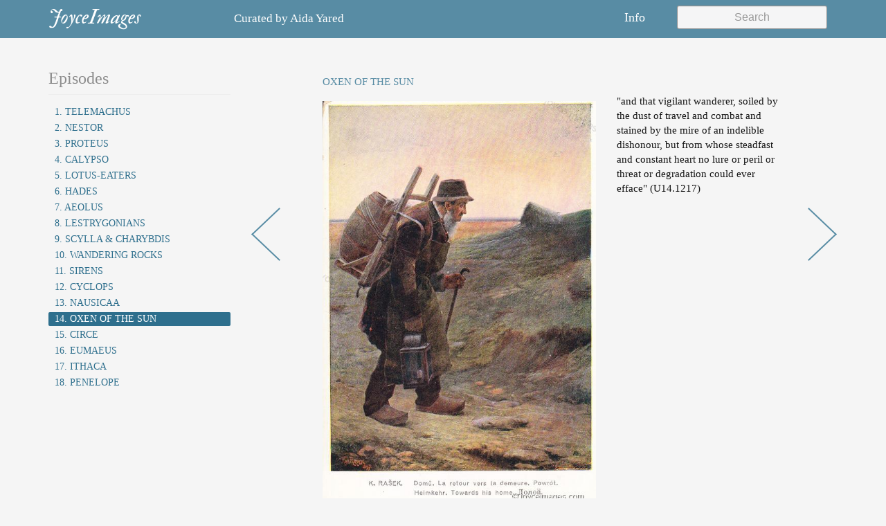

--- FILE ---
content_type: text/html; charset=utf-8
request_url: https://joyceimages.com/U14.1217-7112
body_size: 3163
content:

<html>
    <head>
        <meta charset="utf-8"/>
        <meta name="viewport" content="width=device-width, initial-scale=1.0"/>
        <title>JoyceImages</title>
        <link href="https://fonts.googleapis.com/css?family=IM+Fell+Double+Pica:400,400i|Open+Sans:300" rel="stylesheet">
        <link href="https://fonts.googleapis.com/css?family=Fenix" rel="stylesheet">
        <link rel="stylesheet" type="text/css" href="//maxcdn.bootstrapcdn.com/bootstrap/3.3.7/css/bootstrap.min.css">
        <link rel="stylesheet" type="text/css" href="/media/styles/main.css">
        <link rel="icon" type="image/png" href="/media/favicon.png" />
        
        
    </head>
    <body>  
        <header>
            <nav class="navbar navbar-default">
                <div class="container">
                    <!-- Brand and toggle get grouped for better mobile display -->
                    <div class="navbar-header">
                        <button type="button" class="navbar-toggle collapsed" data-toggle="collapse" data-target="#navbar-collapse" aria-expanded="false">
                            <span class="sr-only">Toggle navigation</span>
                            <span class="icon-bar"></span>
                            <span class="icon-bar"></span>
                            <span class="icon-bar"></span>
                        </button>
                        <a class="navbar-brand" href="/">JoyceImages</a>
                    </div>

                    <div class="curated-by-header hidden-xs hidden-sm">
                      Curated by <a class="minlink" href="/cdn-cgi/l/email-protection#1f7e767b7e667e6d7a7b5f77706b727e7673317c7072">Aida Yared</a>
                    </div>

                    <div class="collapse navbar-collapse" id="navbar-collapse">
                        <div class="search navbar-form navbar-right">
                            <div class="form-group">
                                <input class="search-input form-control" placeholder="Search" data-search data-results="#search-results" />
                            </div>
                        </div>

                        <ul class="nav navbar-nav navbar-right">
                            <li class="hidden-lg hidden-md">
                                <a id="chapters-modal-button" data-toggle="modal" data-target="#chapters-modal" aria-expanded="false" href="#">
                                    Episodes
                                </a>
                            </li>
                            <li>
                                <a id="info-modal-button" data-toggle="modal" data-target="#info-modal" aria-expanded="false" href="#">
                                    Info
                                </a>
                            </li>
                            <li class="hidden-xs hidden-sm">
                              <div class="fb-like" data-href="https://www.facebook.com/JoyceImages/" data-layout="button_count" data-action="like" data-size="large" data-show-faces="false" data-share="false"></div>
                            </li>
                        </ul>
                        <div id="search-results"></div>
                    </div>
                </div><!-- /.container-fluid -->
            </nav>
        </header>
        <section class="content-body">
            <div class="container">
                <div class="row">
                    
                    <div class="chapter-nav-pane col-md-3 hidden-sm hidden-xs">
                        <h3>Episodes</h3>
                        <hr>
                        <ul class="list-group">
                            
                                <li class="list-group-item ">
                                <a href="/episode/1">1. Telemachus</a>
                                </li>
                            
                                <li class="list-group-item ">
                                <a href="/episode/2">2. Nestor</a>
                                </li>
                            
                                <li class="list-group-item ">
                                <a href="/episode/3">3. Proteus</a>
                                </li>
                            
                                <li class="list-group-item ">
                                <a href="/episode/4">4. Calypso</a>
                                </li>
                            
                                <li class="list-group-item ">
                                <a href="/episode/5">5. Lotus-Eaters</a>
                                </li>
                            
                                <li class="list-group-item ">
                                <a href="/episode/6">6. Hades</a>
                                </li>
                            
                                <li class="list-group-item ">
                                <a href="/episode/7">7. Aeolus</a>
                                </li>
                            
                                <li class="list-group-item ">
                                <a href="/episode/8">8. Lestrygonians</a>
                                </li>
                            
                                <li class="list-group-item ">
                                <a href="/episode/9">9. Scylla &amp; Charybdis</a>
                                </li>
                            
                                <li class="list-group-item ">
                                <a href="/episode/10">10. Wandering Rocks</a>
                                </li>
                            
                                <li class="list-group-item ">
                                <a href="/episode/11">11. Sirens</a>
                                </li>
                            
                                <li class="list-group-item ">
                                <a href="/episode/12">12. Cyclops</a>
                                </li>
                            
                                <li class="list-group-item ">
                                <a href="/episode/13">13. Nausicaa</a>
                                </li>
                            
                                <li class="list-group-item active">
                                <a href="/episode/14">14. Oxen of the Sun</a>
                                </li>
                            
                                <li class="list-group-item ">
                                <a href="/episode/15">15. Circe</a>
                                </li>
                            
                                <li class="list-group-item ">
                                <a href="/episode/16">16. Eumaeus</a>
                                </li>
                            
                                <li class="list-group-item ">
                                <a href="/episode/17">17. Ithaca</a>
                                </li>
                            
                                <li class="list-group-item ">
                                <a href="/episode/18">18. Penelope</a>
                                </li>
                            
                        </ul>
                    </div>
                    
                    <div class="content-pane col-md-9">
                        


    <div class="chapter-listing-detail row clearfix">

        <div class="nav-button prev-button col-md-1 col-xs-1 col-sm-1">
            
              <a href="/U14.1213-8811">
                  <img src="/media/images/nav-prev.png" class="img-responsive" />
              </a>
            
        </div>

        <div class="chapter-listing portrait col-md-10 col-sm-10 col-xs-10">
            <h4 class="chapter-listing-title">OXEN OF THE SUN</h4>
            <div class="chapter-listing-image">
                <img src="https://s3.amazonaws.com/joyceimages-watermarked/1766045215-1618281798-ulysses-artist-wanderer-rasek-wm.jpg" class="img-responsive" />
            </div>
            <div class="chapter-listing-text">
                <p>
                    "and that vigilant wanderer, soiled by the dust of travel and combat and stained by the mire of an indelible dishonour, but from whose steadfast and constant heart no lure or peril or threat or degradation  could ever efface" (U14.1217)
                </p>
            </div>
        </div>

        <div class="nav-button next-button col-md-1 col-xs-1 col-sm-1">
            
              <a href="/U14.1220-5664">
                  <img src="/media/images/nav-next.png" class="img-responsive" />
              </a>
            
        </div>

    </div>



                    </div>
                </div>
                <div class="paginator">
                    
                    
                </div>
            </div>
        </section>
        <!-- Modal -->
        <div class="modal" id="chapters-modal" tabindex="-1" role="dialog" aria-labelledby="chapters-modal-button">
            <div class="modal-dialog" role="document">
                <div class="clearfix row">
                    <div class="col-sm-6 col-xs-6">
                        <h2><em>JoyceImages</em></h2>
                    </div>
                    <div class="col-sm-6 col-xs-6">
                        <button type="button" class="close" data-dismiss="modal">&times;</button>
                    </div>
                </div>
                <div class="modal-nav-content">
                    <div class="modal-nav-body">
                        <div class="row">
                            <div class="col-md-6 col-sm-6 col-xs-6">
                                <ul>
                                
                                    <li class="">
                                        <a href="/episode/1"
                                            class="">
                                            1. Telemachus
                                        </a>
                                    </li>
                                
                                    <li class="">
                                        <a href="/episode/2"
                                            class="">
                                            2. Nestor
                                        </a>
                                    </li>
                                
                                    <li class="">
                                        <a href="/episode/3"
                                            class="">
                                            3. Proteus
                                        </a>
                                    </li>
                                
                                    <li class="">
                                        <a href="/episode/4"
                                            class="">
                                            4. Calypso
                                        </a>
                                    </li>
                                
                                    <li class="">
                                        <a href="/episode/5"
                                            class="">
                                            5. Lotus-Eaters
                                        </a>
                                    </li>
                                
                                    <li class="">
                                        <a href="/episode/6"
                                            class="">
                                            6. Hades
                                        </a>
                                    </li>
                                
                                    <li class="">
                                        <a href="/episode/7"
                                            class="">
                                            7. Aeolus
                                        </a>
                                    </li>
                                
                                    <li class="">
                                        <a href="/episode/8"
                                            class="">
                                            8. Lestrygonians
                                        </a>
                                    </li>
                                
                                    <li class="">
                                        <a href="/episode/9"
                                            class="">
                                            9. Scylla &amp; Charybdis
                                        </a>
                                    </li>
                                
                                </ul>
                            </div>
                            <div class="col-md-6 col-sm-6 col-xs-6">
                                <ul>
                                
                                    <li>
                                        <a href="/episode/10" 
                                            class="">
                                            Wandering Rocks
                                        </a>
                                    </li>
                                
                                    <li>
                                        <a href="/episode/11" 
                                            class="">
                                            Sirens
                                        </a>
                                    </li>
                                
                                    <li>
                                        <a href="/episode/12" 
                                            class="">
                                            Cyclops
                                        </a>
                                    </li>
                                
                                    <li>
                                        <a href="/episode/13" 
                                            class="">
                                            Nausicaa
                                        </a>
                                    </li>
                                
                                    <li>
                                        <a href="/episode/14" 
                                            class="active">
                                            Oxen of the Sun
                                        </a>
                                    </li>
                                
                                    <li>
                                        <a href="/episode/15" 
                                            class="">
                                            Circe
                                        </a>
                                    </li>
                                
                                    <li>
                                        <a href="/episode/16" 
                                            class="">
                                            Eumaeus
                                        </a>
                                    </li>
                                
                                    <li>
                                        <a href="/episode/17" 
                                            class="">
                                            Ithaca
                                        </a>
                                    </li>
                                
                                    <li>
                                        <a href="/episode/18" 
                                            class="">
                                            Penelope
                                        </a>
                                    </li>
                                
                                </ul>
                            </div>
                        </div>
                    </div>
                </div>
            </div>
        </div>
        <div class="modal" id="info-modal" tabindex="-1" role="dialog" aria-labelledby="info-modal-button">
            <div class="modal-dialog" role="document">
                <div class="clearfix">
                    <div class="row">    
                        <div class="col-sm-6 col-xs-6">
                            <h2><em>JoyceImages</em></h2>
                        </div>
                        <div class="col-sm-6 col-xs-6">
                            <button type="button" class="close" data-dismiss="modal">&times;</button>
                        </div>
                    </div>
                </div>
                <div class="modal-nav-content">
                    <div class="modal-nav-body">
                        <p class="modal-nav-body-text">
                          <strong class="yellow">Email:</strong> <a href="/cdn-cgi/l/email-protection#3d5c54595c445c4f58597d555249505c5451135e5250"><span class="email"><span class="__cf_email__" data-cfemail="6b0a020f0a120a190e0f2b03041f060a020745080406">[email&#160;protected]</span></span></a><br>
                            - with <em>questions</em>, <em>comments</em>,
                            <em>suggestions</em>, or <em>corrections</em><br>
                            - for permission to use an image<br>
                            - if you would like a paper copy of 
                            a map, or a paper stereoviewer<br><br>
                        </p> 
                    </div>
                </div>
            </div>
        </div>
        <script data-cfasync="false" src="/cdn-cgi/scripts/5c5dd728/cloudflare-static/email-decode.min.js"></script><script type="text/javascript" src="//cdnjs.cloudflare.com/ajax/libs/jquery/2.2.4/jquery.min.js"></script>
        <script type="text/javascript" src="//maxcdn.bootstrapcdn.com/bootstrap/3.3.7/js/bootstrap.min.js"></script>
        <!-- Google Analytics (GA4) -->
        <script async src="https://www.googletagmanager.com/gtag/js?id=G-819FJ41NTN"></script>
        <script>
            window.dataLayer = window.dataLayer || [];
            function gtag(){dataLayer.push(arguments);}
            gtag('js', new Date());
            gtag('config', 'G-819FJ41NTN');
        </script>
        
        
        <!--- Facebook -->
        <div id="fb-root"></div>
        <script>(function(d, s, id) {
          var js, fjs = d.getElementsByTagName(s)[0];
          if (d.getElementById(id)) return;
          js = d.createElement(s); js.id = id;
          js.src = "//connect.facebook.net/en_US/sdk.js#xfbml=1&version=v2.8&appId=123981514290309";
          fjs.parentNode.insertBefore(js, fjs);
        }(document, 'script', 'facebook-jssdk'));</script>
        <!--- End Facebook -->
        <script src='/media/scripts/search.js'></script>
    <script defer src="https://static.cloudflareinsights.com/beacon.min.js/vcd15cbe7772f49c399c6a5babf22c1241717689176015" integrity="sha512-ZpsOmlRQV6y907TI0dKBHq9Md29nnaEIPlkf84rnaERnq6zvWvPUqr2ft8M1aS28oN72PdrCzSjY4U6VaAw1EQ==" data-cf-beacon='{"version":"2024.11.0","token":"6820a01f052f4326b5c9726e7f64d708","r":1,"server_timing":{"name":{"cfCacheStatus":true,"cfEdge":true,"cfExtPri":true,"cfL4":true,"cfOrigin":true,"cfSpeedBrain":true},"location_startswith":null}}' crossorigin="anonymous"></script>
</body>
</html>
